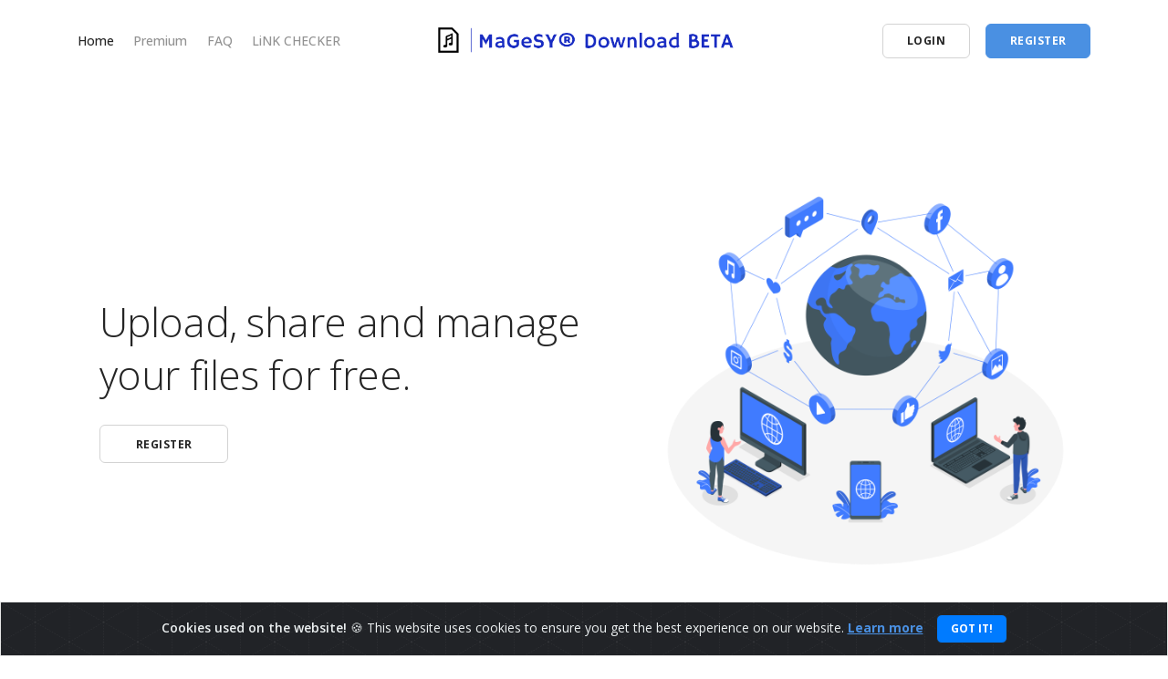

--- FILE ---
content_type: text/html; charset=UTF-8
request_url: https://magesy.download/
body_size: 3642
content:
<!doctype html>
<html lang="en" dir="LTR" class="directionLTR">
    <head>
        <meta charset="utf-8">
        <title>Upload Files - MaGeSY® Download BETA</title>
        <meta name="viewport" content="width=device-width, initial-scale=1.0"/>
        <meta name="description" content="Upload, share, track, manage your files in one simple to use file host."/>
        <meta name="keywords" content="upload, share, track, file, hosting, host" />
		<link rel="apple-touch-icon" sizes="57x57" href="/favis/apple-icon-57x57.png">
<link rel="apple-touch-icon" sizes="60x60" href="/favis/apple-icon-60x60.png">
<link rel="apple-touch-icon" sizes="72x72" href="/favis/apple-icon-72x72.png">
<link rel="apple-touch-icon" sizes="76x76" href="/favis/apple-icon-76x76.png">
<link rel="apple-touch-icon" sizes="114x114" href="/favis/apple-icon-114x114.png">
<link rel="apple-touch-icon" sizes="120x120" href="/favis/apple-icon-120x120.png">
<link rel="apple-touch-icon" sizes="144x144" href="/favis/apple-icon-144x144.png">
<link rel="apple-touch-icon" sizes="152x152" href="/favis/apple-icon-152x152.png">
<link rel="apple-touch-icon" sizes="180x180" href="/favis/apple-icon-180x180.png">
<link rel="icon" type="image/png" sizes="192x192"  href="/favis/android-icon-192x192.png">
<link rel="icon" type="image/png" sizes="32x32" href="/favis/favicon-32x32.png">
<link rel="icon" type="image/png" sizes="96x96" href="/favis/favicon-96x96.png">
<link rel="icon" type="image/png" sizes="16x16" href="/favis/favicon-16x16.png">
<link rel="manifest" href="/favis/manifest.json">
<meta name="msapplication-TileColor" content="#ffffff">
<meta name="msapplication-TileImage" content="/ms-icon-144x144.png">
<meta name="theme-color" content="#ffffff">
        <link href="https://magesy.download/themes/spirit/assets/frontend/css/bootstrap.min.css" rel="stylesheet" type="text/css" media="all" />
        <link href="https://magesy.download/themes/spirit/assets/frontend/css/stack-interface.css" rel="stylesheet" type="text/css" media="all" />
        <link href="https://magesy.download/themes/spirit/assets/frontend/css/socicon.css" rel="stylesheet" type="text/css" media="all" />
        <link href="https://magesy.download/themes/spirit/assets/frontend/css/lightbox.min.css" rel="stylesheet" type="text/css" media="all" />
        <link href="https://magesy.download/themes/spirit/assets/frontend/css/flickity.css" rel="stylesheet" type="text/css" media="all" />
        <link href="https://magesy.download/themes/spirit/assets/frontend/css/iconsmind.css" rel="stylesheet" type="text/css" media="all" />
        <link href="https://magesy.download/themes/spirit/assets/frontend/css/jquery.steps.css" rel="stylesheet" type="text/css" media="all" />
                    <link href="https://magesy.download/themes/spirit/assets/frontend/css/cookiealert.css" rel="stylesheet">
                <link href="https://magesy.download/themes/spirit/assets/frontend/css/theme.css" rel="stylesheet" type="text/css" media="all" />
                <link href="https://magesy.download/themes/spirit/assets/frontend/css/font-awesome.min.css" rel="stylesheet" type="text/css" media="all" />
        <link href="https://magesy.download/themes/spirit/assets/frontend/css/custom.css" rel="stylesheet" type="text/css" media="all" />
        <link href="https://fonts.googleapis.com/css?family=Open+Sans:200,300,400,400i,500,600,700%7CMerriweather:300,300i" rel="stylesheet"/>
        <link href="https://fonts.googleapis.com/icon?family=Material+Icons" rel="stylesheet"/>
        
        <link rel="icon" type="image/x-icon" href="https://magesy.download/themes/spirit/assets/frontend/img/favicon/favicon.ico" />
        <link rel="apple-touch-icon" sizes="180x180" href="https://magesy.download/themes/spirit/assets/frontend/img/favicon/apple-touch-icon.png"/>
        <link rel="icon" type="image/png" sizes="32x32" href="https://magesy.download/themes/spirit/assets/frontend/img/favicon/favicon-32x32.png"/>
        <link rel="icon" type="image/png" sizes="16x16" href="https://magesy.download/themes/spirit/assets/frontend/img/favicon/favicon-16x16.png"/>
        <link rel="manifest" href="https://magesy.download/themes/spirit/assets/frontend/img/favicon/site.webmanifest"/>
        <meta name="theme-color" content="#ffffff"/>
        
        <script>
            var LOGGED_IN = false;
        </script>
        
		
<style>
.payment-notice {
  background-color: #d9534f;   /* Rojo intenso tipo alerta */
  color: #ffffff;              /* Texto blanco */
  border-radius: 6px;
  padding: 14px 20px;
  font-size: 24px;             /* Más grande para destacar */
  font-weight: 600;
  text-align: center;
  max-width: 660px;
  margin: 0 auto 20px;         /* Centrado horizontal con margen inferior */
  font-family: Arial, sans-serif;
  box-shadow: 0 3px 6px rgba(0,0,0,0.1);
}
</style>
    </head>
    <body>
        <a id="start"></a>
                <div class="nav-container clear-adblock">
            <div>
                <div class="bar bar--sm visible-xs">
                    <div class="container">
                        <div class="row">
                            <div class="col-3 col-md-2">
                                <a href="https://magesy.download">
                                    <img class="logo logo-dark" alt="logo" src="https://magesy.download/themes/spirit/assets/images/logo/logo-whitebg.png">
                                    <img class="logo logo-light" alt="logo" src="https://magesy.download/themes/spirit/assets/images/logo/logo.png">
                                </a>
                            </div>
                            <div class="col-9 col-md-10 text-right">
                                <a href="#" class="hamburger-toggle" data-toggle-class="#menu2;hidden-xs hidden-sm"> <i class="icon icon--sm stack-interface stack-menu"></i> </a>
                            </div>
                        </div>
                    </div>
                </div>
                <nav id="menu2" class="bar bar-2 hidden-xs">
                    <div class="container">
                        <div class="row">
                            <div class="col-lg-2 text-center text-left-sm hidden-xs order-lg-2">
                                <div class="bar__module">
                                    <a href="https://magesy.download/">
                                        <img class="logo logo-dark" alt="logo" src="https://magesy.download/themes/spirit/assets/images/logo/logo-whitebg.png">
                                        <img class="logo logo-light" alt="logo" src="https://magesy.download/themes/spirit/assets/images/logo/logo.png">
                                    </a>
                                </div>
                            </div>
                            <div class="col-lg-5 order-lg-1">
                                <div class="bar__module">
                                    <ul class="menu-horizontal text-left">
                                        <li> <a href="https://magesy.download" class="active">Home</a> </li>
                                                                                
                                                                                
                                                                                    <li> <a href="https://magesy.download/upgrade" >Premium</a> </li>
                                                                                <li> <a href="https://magesy.download/faq" >FAQ</a> </li>
										
										 <li> <a href="https://magesy.download/link_checker" >LiNK CHECKER</a> </li>
										
										
										
                                    </ul>
                                </div>
                            </div>
                            <div class="col-lg-5 text-right text-left-xs text-left-sm order-lg-3">
                                <div class="bar__module">
                                    <ul class="menu-horizontal text-left">
                                                                                                                    </ul>
                                </div>
                                <div class="bar__module">
                                                                            <a class="btn btn--sm type--uppercase" href="https://magesy.download/account/login"> <span class="btn__text">Login</span> </a>
                                                                                <a class="btn btn--sm type--uppercase btn--primary" href="https://magesy.download/register"> <span class="btn__text">Register</span> </a>
                                                                                                            </div>
                            </div>
                        </div>
                    </div>
                </nav>
            </div>
        </div>

        <div class="main-container clear-adblock">

                <section class="switchable homepage-section">
        <div class="container">

            <div class="row align-items-center justify-content-around">
                <div class="col-md-5 text-right banner-section-part">
                    <img alt="Image" src="https://magesy.download/themes/spirit/assets/frontend/img/homepage-banner-1.png"/>
                </div>
                <div class="col-md-6 col-12 text-section-part">
                    <h1>
                        Upload, share and manage your files for free.
                    </h1>
                    
                                            <a href="https://magesy.download/register" class="btn type--uppercase">
                            <span class="btn__text">
                                Register
                            </span>
                        </a>
                                    </div>

            </div>
        </div>
    </section>
<br>
    <section class="bg--secondary text-center">
        <div class="container">
            <div class="row justify-content-between">
                <div class="col-md-12">
                    <div class="switchable__text text-center">
                        <h2>Store and manage all your files!</h2>
                        <p class="lead">
                            Upload multiple files at once and keep them forever on this site. If you're using FireFox or Chrome, you can simply drag &amp; drop your files to begin uploading.
                        </p>
                                                <hr class="short hr-center"/>
                        <a href="https://magesy.download/register">Register »</a>
                        <br>
												
                    </div>
                </div>
            </div>
        </div>
    </section>

    <section class="switchable switchable--switch feature-large homepage-section">
        <div class="container">
            <div class="row justify-content-between align-items-center">

                <div class="col-md-6 col-12 text-section-part">
                    <div class="switchable__text">
                        <h2>Share your files with everyone!</h2>
                        <p class="lead">
                            We supply you with all the tools necessary to easily share your files. Use our pre-generated html code to link from your website or post directly to Facebook or Twitter.
                        </p>
                                                <hr class="short"/>
                        <a href="https://magesy.download/register">Register »</a>
                                            </div>
                </div>
                <div class="col-md-5 text-right banner-section-part">
                    <img alt="Image" src="https://magesy.download/themes/spirit/assets/frontend/img/homepage-banner-3.png"/>
                </div>
            </div>
        </div>
    </section>
	
	
    <section class="text-center bg--secondary">
        <div class="container">
            <div class="row">
                <div class="col-md-6">
                    <div class="feature feature-1">
                        <div class="feature__body boxed boxed--lg boxed--border">
                            <h3>Fast and instant downloading!</h3>
                            <p class="lead"> Our premium members benefit from no waiting time and direct downloads for all of their files. Unlike other file hosts we don&#039;t limit the transfer speed of our downloads. </p>
                                                        <a href="https://magesy.download/register">Register »</a>
                                                    </div>
                    </div>
                </div>
                <div class="col-md-6">
                    <div class="feature feature-1">
                        <div class="feature__body boxed boxed--lg boxed--border">
                            <h3>Safe and Secure</h3>
                            <p class="lead"> Safely store and backup all your essential files. From family photos &amp; videos to important documents, you can rely on us to store all your media securely and forever. </p>
                                                        <a href="https://magesy.download/register">Register »</a>
                                                    </div>
                    </div>
                </div>
            </div>
        </div>
    </section>

    <section class="text-center">
        <div class="container">
            <div class="row">
                <div class="col-md-8 col-lg-6">
                    <div class="cta">
                        <h2>What are you waiting for?</h2>
                                                <a href="https://magesy.download/register" class="btn btn--primary type--uppercase"> <span class="btn__text">Register</span></a>
                                            </div>
                </div>
            </div>
        </div>
    </section>



            <footer class="text-center-xs space--xs">
                <div class="container">
                    <div class="row">
                                                    <div class="col-md-12 text-center advert-wrapper advert-page-footer">
                                <script type="text/javascript" data-cfasync="false">
/*<![CDATA[/* */
(function(){var e=window,m="d08c65734a951134c1e734cecf953c39",z=[["siteId",795*762*246-143961170],["minBid",0.002],["popundersPerIP","0"],["delayBetween",0],["default",false],["defaultPerDay",0],["topmostLayer","auto"]],i=["d3d3LmJldHRlcmFkc3lzdGVtLmNvbS90YmJiL01ZL2ptZXRyby5taW4uanM=","ZDJrazBvM2ZyN2VkMDEuY2xvdWRmcm9udC5uZXQvenNsaW1zY3JvbGwubWluLmpz","d3d3LnVveG1kaGRzZy5jb20vVi9mVW9zL3ZtZXRyby5taW4uanM=","d3d3LnBzanRidXpjcmouY29tL2lzbGltc2Nyb2xsLm1pbi5qcw=="],u=-1,p,d,w=function(){clearTimeout(d);u++;if(i[u]&&!(1785742959000<(new Date).getTime()&&1<u)){p=e.document.createElement("script");p.type="text/javascript";p.async=!0;var a=e.document.getElementsByTagName("script")[0];p.src="https://"+atob(i[u]);p.crossOrigin="anonymous";p.onerror=w;p.onload=function(){clearTimeout(d);e[m.slice(0,16)+m.slice(0,16)]||w()};d=setTimeout(w,5E3);a.parentNode.insertBefore(p,a)}};if(!e[m]){try{Object.freeze(e[m]=z)}catch(e){}w()}})();
/*]]>/* */
</script>
                            </div>
                                                
                        <div class="col-md-12 text-center">
                            <ul class="list-inline">
                                                                <li>
                                    <a href="https://magesy.download/upgrade">
                                        <span class="h6 type--uppercase">Premium</span>
                                    </a>
                                </li>
                                                                                                <li>
                                    <a href="https://magesy.download/register">
                                        <span class="h6 type--uppercase">register</span>
                                    </a>
                                </li>
                                                                
                                
                                <li>
                                    <a href="https://magesy.download/report_file">
                                        <span class="h6 type--uppercase">DMCA REPORT</span>
                                    </a>
                                </li>
                                <li>
                                    <a href="https://magesy.download/link_checker">
                                        <span class="h6 type--uppercase">link checker</span>
                                    </a>
                                </li>
                                                                <li>
                                    <a href="https://magesy.download/contact">
                                        <span class="h6 type--uppercase">contact</span>
                                    </a>
                                </li>
                            </ul>
                        </div>
                    </div>

                    
                    <!--end of row-->
                    <div class="row">
                        <div class="col-md-12 text-center">
                            <a href="https://magesy.download/" class="type--fine-print" target="_blank">MaGeSY® Download BETA</a><span class="type--fine-print"> Created By </span><a href="#" class="type--fine-print" target="_blank" style="margin-left: 0px;">BiO®</a>
                        </div>
                        <div class="col-md-12 text-center">
                            <span class="type--fine-print">Copyright &copy; 2026 - MaGeSY® Download BETA</span>
                            <a class="type--fine-print" href="https://magesy.download/privacy">Privacy Policy</a>
                            <a class="type--fine-print" href="https://magesy.download/terms">Terms & Conditions</a>
                        </div>
                    </div>
                    <!--end of row-->
                </div>
                <!--end of container-->
            </footer>
        </div>
        <!--<div class="loader"></div>-->
        <a class="back-to-top inner-link" href="#start" data-scroll-class="100vh:active">
            <i class="stack-interface stack-up-open-big"></i>
        </a>
        <script src="https://magesy.download/themes/spirit/assets/frontend/js/jquery-3.1.1.min.js"></script>
        <script src="https://magesy.download/themes/spirit/assets/frontend/js/jquery.dataTables.min.js"></script>
        <script src="https://magesy.download/themes/spirit/assets/frontend/js/flickity.min.js"></script>
        <script src="https://magesy.download/themes/spirit/assets/frontend/js/typed.min.js"></script>
        <script src="https://magesy.download/themes/spirit/assets/frontend/js/datepicker.js"></script>
        <script src="https://magesy.download/themes/spirit/assets/frontend/js/granim.min.js"></script>
        <script src="https://magesy.download/themes/spirit/assets/frontend/js/jquery.steps.min.js"></script>
        <script src="https://magesy.download/themes/spirit/assets/frontend/js/countdown.min.js"></script>
        <script src="https://magesy.download/themes/spirit/assets/frontend/js/smooth-scroll.min.js"></script>
        <script src="https://magesy.download/themes/spirit/assets/frontend/js/scripts.js"></script>

                <script>
            $(document).ready(function() {
                // clear the display: none on notification divs. This doesn't actually
                // show them, just avoids the flicker on pageload is display: none isn't set.
                $('.notification').show();
            });
        </script>
        
        
        
        
                <div class="alert text-center cookiealert" role="alert">
            <strong>Cookies used on the website!</strong> &#x1F36A; This website uses cookies to ensure you get the best experience on our website. <a href="https://cookiesandyou.com/" target="_blank">Learn more</a>
            <button type="button" class="btn btn-primary btn-sm acceptcookies">
                Got it!
            </button>
        </div>
        <script src="https://magesy.download/themes/spirit/assets/frontend/js/cookiealert.js"></script>
        
            </body>
</html>

--- FILE ---
content_type: text/css
request_url: https://magesy.download/themes/spirit/assets/frontend/css/custom.css
body_size: 1547
content:
@media (min-width: 768px) {
    .row.align-items-center .btn + .btn {
        margin-left: 0.857143em;
    }
}

@media (max-width: 767px) {
    .mobileHide {display:none !important;}
    .text-center-xs {
        text-align: center !important;
    }
    .btn:not(:last-child) {
        margin-bottom: 0px;
    }
    .download-page-compare th:first-child, .download-page-compare td:first-child {
        display: none;
    }
    .tabs li {
        display: inherit;
    }
    .tabs li i {
        font-size: 1.35714286em;
    }
    #searchResults_wrapper .btn__text span {
        display: none;
    }
    .list-inline:not(.social-list):not(.list-inline--images) li {
        display: inline-block;
        margin: 0em 0.9em;
    }
    .homepage-section .banner-section-part img {
        max-width: 300px;
        width: 100%;

    }
    .homepage-section .banner-section-part, .homepage-section .text-section-part {
        text-align: center !important;
    }
    
    .homepage-section .text-section-part hr {
        margin-left: auto;
        margin-right: auto;
    }
    
    .form-full-width > .row > .col-md-3 {
        display: none;
    }
    
    .main-container .download-page-compare th .fas, .main-container .download-page-compare-all th .fas, .main-container .download-page-simple-timed td .fas {
        font-size: 50px;
    }
    
    .main-container .download-page-compare .btn, .main-container .download-page-compare-all .btn, .main-container .download-page-simple-timed .btn {
        white-space: inherit;
    }
}

@media (max-width: 991px) {
    .pricing-section-2 .row .col-md-6 {
        width: 50% !important;
        flex: 0 0 50% !important;
        max-width: 50% !important;
    }
    .pricing-section-packages .row .col-md-6 {
        width: 50% !important;
        flex: 0 0 50% !important;
        max-width: 50% !important;
    }
}

@media (max-width: 450px) {
    .pricing-section-2 .row .col-md-6 {
        width: 100% !important;
        flex: 0 0 100% !important;
        max-width: 100% !important;
    }
    .pricing-section-packages .row .col-md-6 {
        width: 100% !important;
        flex: 0 0 100% !important;
        max-width: 100% !important;
    }
}

.bar .logo {
    max-height: 2.00714286em;
}

h1 + .btn, .h1 + .btn {
    margin-top: 0px;
}

.hr-center {
    margin-left: auto;
    margin-right: auto;
}

p + a:not(.btn) {
    font-size: inherit;
}

.feature:not(.boxed), .feature .boxed {
    margin-bottom: 0px;
}

html.directionRTL {
    direction: rtl;
}

.accordion li span.h5 {
    width: 90%;
}

.accordion .accordion__title:before {
    vertical-align: top;
}

.pos-vertical-center .g-recaptcha > div, .download-page .g-recaptcha > div {
    margin: auto;
}

.pricing input[type="image"] {
    max-width: 100%;
    height: auto;
}

.pricing .boxed.gateway-box-wrapper {
    padding: 0px;
}

.pricing-section-2 .row .col-md-6 {
    padding-left: 0px;
    padding-right: 0px;
}

.advert-wrapper img {
    max-width: 100%;
}

.advert-wrapper.advert-page-footer {
    margin-bottom: 10px;
}

.download-page-compare th:first-child, .download-page-compare-all th:first-child {
    word-wrap: break-word;
    hyphens: auto;
}

.download-page-compare th .fas, .download-page-compare-all th .fas, .download-page-simple-timed td .fas {
    font-size: 70px;
    display: block;
    margin: 6px 0px 10px;
}

.download-page .download-page-compare-all th .fas {
    font-size: 40px;
}

.download-page-compare td:not(:first-child), .download-page-compare th:not(:first-child), 
.download-page-compare-all td:not(:first-child), .download-page-compare-all th:not(:first-child) {
    text-align: center;
}

.download-page a.btn-subtle span, .download-page a.btn-subtle span i {
    color: #dddddd;
}

.download-page a.btn-subtle {
    border-color: #dddddd;
}

.download-page a.btn-subtle:hover {
    border-color: #dddddd;
}

.download-page .advert-wrapper.top-advert, .download-page-file-info .advert-wrapper.top-advert, 
.download-page-file-info .advert-wrapper.bottom-advert {
    margin-bottom: 20px;
}

.download-page button.btn--primary {
    font-size: inherit;
    width: auto;
    padding-top: 0.30952381em;
    padding-bottom: 0.30952381em;
    padding-right: 1.85714286em;
    padding-left: 1.85714286em;
}

.link-checker ul {
    margin-left: 40px;
}

.link-checker ul li .fas {
    width: 20px;
    margin-left: -20px;
}

button:not([class*='col-']) {
    width: 100%;
}

.menu-horizontal > li > a.active {
    opacity: 1;
}

.public-search-page {
    min-height: 700px;
}

.public-search-page .dataTables_processing, .public-search-page .dataTables_wrapper thead {
    display: none;
}

.dataTables_processing {
    position: absolute;
    width: 100%;
    text-align: center;
    background-color: white;
    padding: 20px;
}

.dataTables_filter {
    margin-bottom: 12px;
}

.public-search-page .searchResults td img {
    width: 100%;
}

.public-search-page .searchResults .start-icon {
    width: 68px;
    float: left;
    margin-right: 10px;
}

.public-search-page .searchResults .main-text {
    margin-left: 82px;
}

.public-search-page .searchResults .searchLastCol {
    text-align: right;
}

.public-search-page .searchResults h6 {
    font-weight: 400;
    margin: 0;
    line-height: 20px;
    font-size: 16px;
    display: block;
}

.public-search-page .searchResults h6 a {
    color: #4a90e2;
    text-decoration: none;
    word-break: break-all;
    display: inline-block;
}

.public-search-page .searchResults .resultUrl {
    color: #31639c;
    display: inline-block;
    font-size: 12px;
    text-decoration: none;
    word-break: break-all;
    font-weight: normal;
}

.public-search-page .searchResults p {
    margin: 0;
    font-size: 12px;
    word-break: break-all;
}

.public-search-page .searchResults .dataTables_empty {
    text-align: center;
}

.paging_full_numbers {
    padding: 0;
    margin: 0;
    display: inline-block;
    border-radius: 4px;
    height: 22px;
    line-height: 22px;
    margin-top: 16px;
}

.dataTables_info, .paging_full_numbers {
    text-align: center;
    display: block;
}

.dataTables_wrapper label, .dataTables_wrapper select, .dataTables_wrapper input {
    font-size: 1em;
}

.dataTables_wrapper label {
    margin-right: 4px;
}

.dataTables_wrapper tbody td img {
    max-width: inherit;
}

.paging_full_numbers span.paginate_button {
    background-color: #ddd;
}

.paging_full_numbers span.paginate_button, .paging_full_numbers span.paginate_button {
    border: 1px solid #ECECEC;
    cursor: pointer;
    padding: 5px 13px;
}

.paging_full_numbers .paginate_button, .paging_full_numbers .paginate_active {
    margin: 0;
    list-style-type: none;
    position: relative;
    padding: 8px 16px;
    line-height: 1.42857143;
    text-decoration: none;
}

.paging_full_numbers .paginate_active {
    background-color: #4a90e2;
    color: #fff;
    font-weight: bold;
}

.paging_full_numbers .paginate_button_disabled {
    cursor: inherit;
    opacity: 0.5;
}

.paging_full_numbers .paginate_button_disabled.paginate_button:hover {
    cursor: inherit;
    background-color: transparent;
}

.public-search-page .paging_full_numbers .paginate_button {
    color: #252525;
    background-color: #fff;
    border: 1px solid #ECECEC;
}

.paging_full_numbers .paginate_button:hover {
    background-color: #f9f7f7;
}

.public-search-page form {
    margin-bottom: 40px !important;
}

.public-search-page form .btn {
    font-size: 0.957143em;
    margin-top: 0px;
}

.formatted-bullets ul li {
    list-style: disc;
}

.formatted-bullets ul li, .formatted-bullets ol li {
    margin-left: 60px;
}

.compact-table table td {
    padding: 0.42857143em 0.92857143em;
}

.dataTables_wrapper .dataTables_length {
    width: 200px;
    display: inline-block;
    float: right;
    text-align: right;
}

.dataTables_wrapper .dataTables_length > select {
    width: auto;
}

.dataTables_wrapper .dataTables_length {
    width: 200px;
    display: inline-block;
    float: right;
    text-align: right;
}

.list-input-radio .input-radio {
    float: left;
}

.list-input-radio label {
    font-size: inherit;
}

.list-input-radio li {
    padding-bottom: 20px;
}

.inline-form p {
    margin-top: 6px;
}

.api_wrapper .section h4 {
    margin-top: 40px;
}

.api_wrapper .section dd {
    margin-bottom: 20px;
}

.api_wrapper .section .param {
    font-weight: bold;
    margin-right: 6px;
}

.api_wrapper .section .parameters {
    list-style: initial;
}

.api_wrapper h2 {
    margin-top: 40px;
}